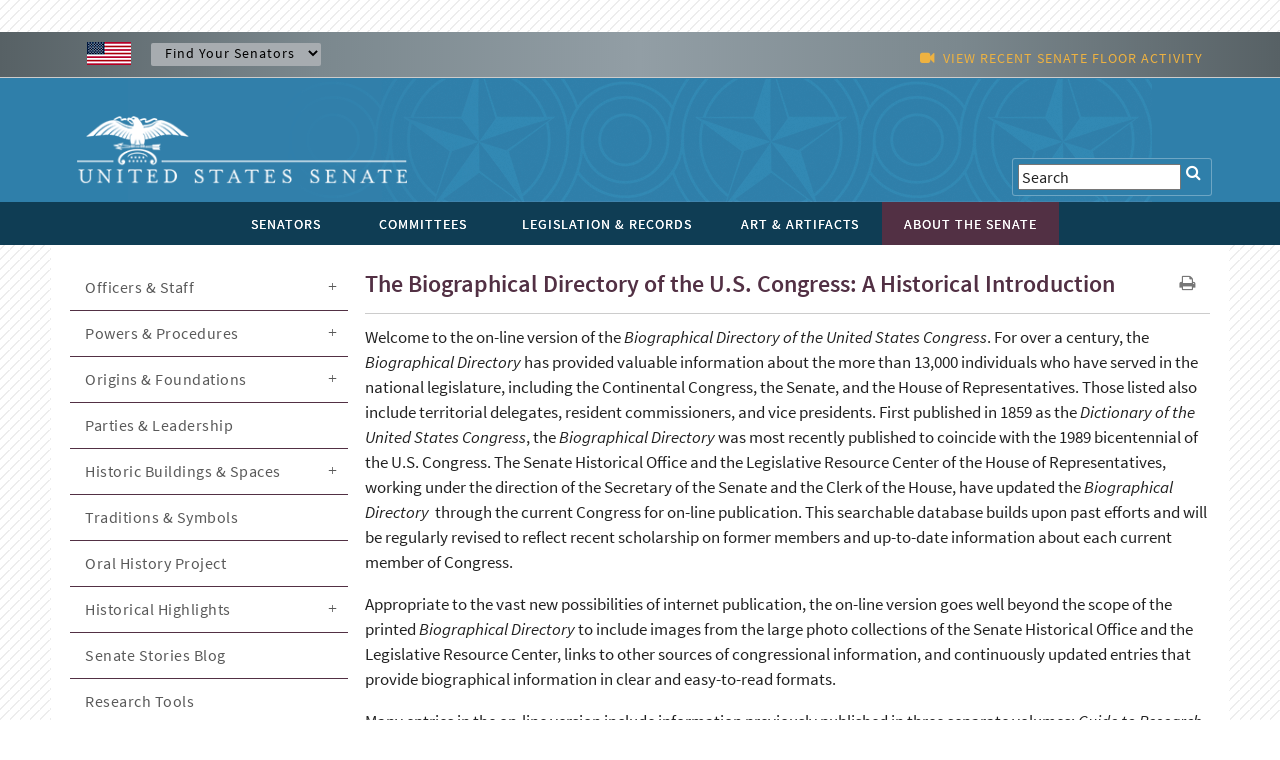

--- FILE ---
content_type: text/html; charset=UTF-8
request_url: https://www.senate.gov/artandhistory/history/common/generic/Historical_Intro_Biographical_Directory.htm
body_size: 10466
content:
<!DOCTYPE html PUBLIC "-//W3C//DTD XHTML 1.0 Transitional//EN" "http://www.w3.org/TR/xhtml1/DTD/xhtml1-transitional.dtd">
<!-- [if lt IE 7]> <html class="ie6 oldie"> <![endif] --><!-- [if IE 7]>    <html class="ie7 oldie"> <![endif] --><!-- [if IE 8]>    <html class="ie8 oldie"> <![endif] --><!-- [if gt IE 8]> <! --><html class="">
<!-- <![endif] -->
<head>
<META http-equiv="Content-Type" content="text/html; charset=iso-8859-1">
<meta charset="UTF-8">
<meta name="viewport" content="width=device-width, initial-scale=1">
<meta name="object" content="Historical_Intro_Biographical_Directory.xml">
<meta name="version" content="">
<meta name="path" content="/Company Home/Sites/senategov/documentLibrary/Senate.gov/artandhistory/history/common/generic">
<meta name="date" content="Tuesday, August 8, 2023">
<meta name="time" content="7:56:12 AM EDT">
<meta name="keywords" content="">
<meta name="bucket" content="history">
<meta name="description" content="Historical Introduction to the Biographical Directory of the U.S. Congress">
<title>U.S. Senate: The Biographical Directory of the U.S. Congress: A Historical Introduction</title>
<link type="image/x-icon" rel="shortcut icon" href="/resources/images/us_sen.ico">
<link type="text/css" rel="stylesheet" href="/resources/styles/boilerplate.css">
<link type="text/css" rel="stylesheet" href="/resources/styles/main.css">
<link type="text/css" rel="stylesheet" href="/resources/styles/nav_menu.css">
<link type="text/css" rel="stylesheet" href="/resources/styles/skdslider.css">
<link type="text/css" rel="stylesheet" href="/resources/fonts/gFonts.css?family=Source+Sans+Pro:400,300,600,700,300italic,400italic,600italic,700italic">
<link type="text/css" rel="stylesheet" href="/resources/fonts/gFonts.css?family=Source+Serif+Pro:400,600,700">
<link type="text/css" rel="stylesheet" href="/resources/fonts/gFonts.css?family=Libre+Baskerville:400,400italic,700">
<link rel="stylesheet" href="/resources/fonts/css/font-awesome.min.css">
<link type="text/css" rel="stylesheet" href="/resources/styles/print.css">
<link type="text/css" rel="stylesheet" href="/resources/styles/content.css">
<!-- [if lt IE 9]> <script src="/resources/scripts/html5shiv.js"></script> <![endif] --> 
  
<script type="text/javascript">

function MM_goToURL() { //v3.0
  var i, args=MM_goToURL.arguments; document.MM_returnValue = false;
  for (i=0; i<(args.length-1); i+=2) eval(args[i]+".location='"+args[i+1]+"'");
}

</script>
    <script type="text/javascript">
function MM_jumpMenu(targ,selObj,restore){ //v3.0
  eval(targ+".location='"+selObj.options[selObj.selectedIndex].value+"'");
  if (restore) selObj.selectedIndex=0;
}
</script><script src="/resources/scripts/jquery-1.11.3.min.js"></script><script src="/resources/scripts/skdslider.min.js"></script><script src="/resources/scripts/main.js"></script><script src="/resources/scripts/floor_status.js"></script>
</head>
<body onload="myFunction()">
<a href="#skip" class="offscreen">Skip Content</a>
<header class="mobilehead clearfix">
<div id="top-header">
<CFPARAM NAME="URL.q" DEFAULT="">
        <div id="find-sen" class="row">
          <div id="flag" class="fluid "><img src="/resources/images/usFlag.png" alt="U.S. Flag" /></div>
          <div id="sen-dropdown-container" class="fluid ">
          <form name="findSenators" method="post">
            <label for="findsenator" />
            <select name="stateName" class="arrow" id="findsenator" onChange="MM_jumpMenu('parent',this,0)">
              <option value="/states/">Find Your Senators</option>
              <option value="/states/AL/intro.htm">Alabama</option>
              <option value="/states/AK/intro.htm">Alaska</option>
              <option value="/states/AZ/intro.htm">Arizona</option>
              <option value="/states/AR/intro.htm">Arkansas</option>
              <option value="/states/CA/intro.htm">California</option>
              <option value="/states/CO/intro.htm">Colorado</option>
              <option value="/states/CT/intro.htm">Connecticut</option>
              <option value="/states/DE/intro.htm">Delaware</option>
              <option value="/states/FL/intro.htm">Florida</option>
              <option value="/states/GA/intro.htm">Georgia</option>
              <option value="/states/HI/intro.htm">Hawaii</option>
              <option value="/states/ID/intro.htm">Idaho</option>
              <option value="/states/IL/intro.htm">Illinois</option>
              <option value="/states/IN/intro.htm">Indiana</option>
              <option value="/states/IA/intro.htm">Iowa</option>
              <option value="/states/KS/intro.htm">Kansas</option>
              <option value="/states/KY/intro.htm">Kentucky</option>
              <option value="/states/LA/intro.htm">Louisiana</option>
              <option value="/states/ME/intro.htm">Maine</option>
              <option value="/states/MD/intro.htm">Maryland</option>
              <option value="/states/MA/intro.htm">Massachusetts</option>
              <option value="/states/MI/intro.htm">Michigan</option>
              <option value="/states/MN/intro.htm">Minnesota</option>
              <option value="/states/MS/intro.htm">Mississippi</option>
              <option value="/states/MO/intro.htm">Missouri</option>
              <option value="/states/MT/intro.htm">Montana</option>
              <option value="/states/NE/intro.htm">Nebraska</option>
              <option value="/states/NV/intro.htm">Nevada</option>
              <option value="/states/NH/intro.htm">New Hampshire</option>
              <option value="/states/NJ/intro.htm">New Jersey</option>
              <option value="/states/NM/intro.htm">New Mexico</option>
              <option value="/states/NY/intro.htm">New York</option>
              <option value="/states/NC/intro.htm">North Carolina</option>
              <option value="/states/ND/intro.htm">North Dakota</option>
              <option value="/states/OH/intro.htm">Ohio</option>
              <option value="/states/OK/intro.htm">Oklahoma</option>
              <option value="/states/OR/intro.htm">Oregon</option>
              <option value="/states/PA/intro.htm">Pennsylvania</option>
              <option value="/states/RI/intro.htm">Rhode Island</option>
              <option value="/states/SC/intro.htm">South Carolina</option>
              <option value="/states/SD/intro.htm">South Dakota</option>
              <option value="/states/TN/intro.htm">Tennessee</option>
              <option value="/states/TX/intro.htm">Texas</option>
              <option value="/states/UT/intro.htm">Utah</option>
              <option value="/states/VT/intro.htm">Vermont</option>
              <option value="/states/VA/intro.htm">Virginia</option>
              <option value="/states/WA/intro.htm">Washington</option>
              <option value="/states/WV/intro.htm">West Virginia</option>
              <option value="/states/WI/intro.htm">Wisconsin</option>
              <option value="/states/WY/intro.htm">Wyoming</option>
            </select>
          </form>
        </div>
          <div id="watch" class="fluid">
			<div class="fluid watch_text"><span class="fa fa-video-camera"></span>&nbsp;&nbsp;<a id="floorlink" target="_blank"><span id="contentdata"></span></a></div>
          </div>
          </div>
        </div>
      </div>
	  
	  <div id="main-header">
<div class="row">

<div id="logo">
	<a href="/index.htm"><img src="/resources/images/senate_logo.png" alt="United States Senate Logo" border="0"/></a>
</div>

 <div id="search-elements" class="fluid "> 
	<form name="search" id="search" action="/general/search/search_central_solr-js.htm" method="GET">
          <label for="search"><span class="fa fa-search" onClick="document.getElementById('search').submit();"></span></label>
          <input type="text" name="q" value="Search" id="search3" onfocus="this.value=''" />
          <!--commented out by betty<input type="hidden" value="1" name="col" /> 
          <INPUT type="hidden" name="xsl" value="xml" />-->
	  <!--<input type="text" name="q" value="Search" id="search" onfocus="this.value=''" />
	  <input type="hidden" name="site" value="default_collection" />
	  <input type="hidden" name="num" value="10" />
	  <INPUT type="hidden" name="filter" value="0" />-->
	</form>


     <!--solr search section starts
     <form method="GET" action="/general/search/search_central_solr.cfm" name="search" style="display: inline;">
        <input type="text" onFocus="this.value=&apos;&apos;" class="searchBox" id="search3" value="<CFOUTPUT>#URL.q#</CFOUTPUT>" name="q"/>
		<input type="image" align="absmiddle" alt="GO" src="/resources/images/uss_button_go.gif"/>
	 </form>
     solr search section ends-->
  </div>

</div>
</div>

<div class="nav">
<div id="nav-head-bg"></div>
<div class="row">
<nav id="main-nav" class="fluid ">
<label for="drop" class="toggle">MENU<span class="fa fa-bars"></span></label><input type="checkbox" id="drop">
<ul class="menu">
<li class="senatorsmenu">
<label for="drop-1" class="plus-minus mobile-plus"></label><a href="/senators/index.htm">
<div>SENATORS</div>
</a>
<input type="checkbox" id="drop-1"/>
  <ul class="senatorsmenusub">
	<li><a href="/senators/senators-contact.htm">Contact Your Senators</a></li>
        <li><a href="/senators/leadership.htm">Leadership &amp; Officers</a></li>
        <li><a href="/senators/former_senators.htm">Former Senators</a></li>
        <li><a href="/senators/qualifications_termsofservice.htm">Qualifications &amp; Terms of Service</a></li>
        <li><a href="/senators/facts_milestones.htm">Facts &amp; Milestones</a></li>
	  
          <li><a href="/states/statesmap.htm">States in the Senate</a></li>
  </ul>
</li>
<li class="committeesmenu">
<label for="drop-2" class="plus-minus mobile-plus"></label><a href="/committees/committees_home.htm">
<div>COMMITTEES</div>
</a>
<input type="checkbox" id="drop-2"/>
  <ul class="committeesmenusub">
	<li><a href="/committees/membership_assignments.htm">Membership &amp; Assignments </a></li>
	  <li><a href="/committees/hearings_meetings.htm">Hearings &amp; Meetings</a></li>
	  <li><a href="/committees/history.htm">History</a></li>
  </ul>
</li>
<li class="legislationmenu">
<label for="drop-3" class="plus-minus mobile-plus"></label><a href="/legislative/legislative_home.htm">
<div>LEGISLATION &amp; RECORDS</div>
</a>
<input type="checkbox" id="drop-3"/>
	<ul class="legislationmenusub">
		<li><a href="/legislative/bills_acts_laws.htm">Bills, Acts, &amp; Laws</a></li>
	  <li><a href="/legislative/nominations_new.htm">Nominations</a></li>
	  <li><a href="/legislative/treaties_new.htm">Treaties</a></li>
	  <li><a href="/legislative/votes_new.htm">Votes</a></li>
          <li><a href="/legislative/floor_activity_pail.htm">Floor Proceedings</a></li>
	  <li><a href="/legislative/rules_procedure.htm">Rules &amp; Procedure</a></li>
	  <li><a href="/legislative/landmark_legislation.htm">Landmark Legislation</a></li>
	  <li><a href="/legislative/sessions_of_congress.htm">Sessions of Congress</a></li>
          <li><a href="/legislative/senate-archives/information-about-senate-archives.htm">Senate Archives</a></li>
	 
	  <li><a href="/legislative/lobbyingdisc.htm#lobbyingdisc=lda">Public Disclosure</a></li>
	  </ul>
</li>
<li class="artartifactsmenu">
<label for="drop-4" class="plus-minus mobile-plus"></label><a href="/art-artifacts/index.htm">
<div>ART &amp; ARTIFACTS</div>
</a>
<input type="checkbox" id="drop-4"/>

  <ul class="artartifactsmenusub">
  <li><a href="/general/search/search-art-artifacts-solr-js.htm">Collection Search</a></li>
 <li><a href="/art-artifacts/fine-art-landing-page.htm">Fine Art</a></li>
	<li><a href="/art-artifacts/decorative-art-landing-page.htm">Decorative Art</a></li>
       <li><a href="/art-artifacts/historical-images-landing-page.htm">Historical Images</a></li>
        <li><a href="/art-artifacts/historical-artifacts-landing-page.htm">Historical Artifacts</a></li>
        
        <li><a href="/art-artifacts/thematic-collections-landing-page.htm">Thematic Collections</a></li>
        <li><a href="/art-artifacts/exhibitions-publications-landing-page.htm">Exhibitions &amp; Publications</a></li>
	  
  </ul>

</li>
<li class="aboutmenu">
<label for="drop-5" class="plus-minus mobile-plus"></label><a href="/about/index.htm" class="selected">
<div>ABOUT THE SENATE</div>
</a>
<input type="checkbox" id="drop-5"/>

<ul class="aboutmenusub">
        	<li>
            <label for="drop-44" class="plus-minus mobile-plus"> </label>
                  <a class="drop-link" href="/about/officers-staff.htm">Officers &amp; Staff</a>
                  <input type="checkbox" id="drop-44"/>
                  <ul class="tertiary-menu">
                  	<li><a href="/about/officers-staff/vice-president.htm">Vice President</a></li>
        			<li><a href="/about/officers-staff/president-pro-tempore.htm">President Pro Tempore</a></li>
        			<li><a href="/about/officers-staff/secretary-of-the-senate.htm">Secretary of the Senate</a></li>
        			<li><a href="/about/officers-staff/sergeant-at-arms.htm">Sergeant at Arms</a></li>
                                <li><a href="/about/officers-staff/party-secretaries.htm">Party Secretaries</a></li>

                                <li><a href="/about/officers-staff/chaplain.htm">Chaplain</a></li>

                                <li><a href="/about/officers-staff/committee-office-staff.htm">Committee &amp; Office Staff</a></li>

                                <li><a href="/about/officers-staff/pages.htm">Pages</a></li>
                  </ul>
            
            </li>
            <li> 
                  <label for="drop-45" class="plus-minus mobile-plus"> </label>
                  <a class="drop-link" href="/about/powers-procedures.htm">Powers &amp; Procedures</a>
                  <input type="checkbox" id="drop-45"/>
                  	<ul class="tertiary-menu">
                    <li><a href="/about/powers-procedures/censure.htm">Censure</a></li>
                    <li><a href="/about/powers-procedures/declarations-of-war.htm">Declarations of War</a></li>
                    <li><a href="/about/powers-procedures/expulsion.htm">Expulsion</a></li>
                    <li><a href="/about/powers-procedures/filibusters-cloture.htm">Filibuster &amp; Cloture</a></li>
                    <li><a href="/about/powers-procedures/impeachment.htm">Impeachment</a></li>
<li><a href="/about/powers-procedures/investigations.htm">Investigations</a></li>
<li><a href="/about/powers-procedures/nominations.htm">Nominations</a></li>
<li><a href="/about/powers-procedures/rules.htm">Rules</a></li>
<li><a href="/about/powers-procedures/treaties.htm">Treaties</a></li>
<li><a href="/about/powers-procedures/voting.htm">Voting</a></li>
                  	</ul>
                    
            </li>
    <li>
	 <label for="drop-46" class="plus-minus mobile-plus"> </label>
	<a class="drop-link" href="/about/origins-foundations.htm">Origins &amp; Foundations</a>
                  <input type="checkbox" id="drop-46"/>
                  	<ul class="tertiary-menu">
                    	<li><a href="/about/origins-foundations/senate-and-constitution.htm">The Senate &amp; the Constitution</a></li>
        				<li><a href="/about/origins-foundations/electing-appointing-senators.htm">Electing &amp; Appointing Senators</a></li>
        				<li><a href="/about/origins-foundations/committee-system.htm">Committee System</a></li>
        				<li><a href="/about/origins-foundations/idea-of-the-senate.htm">Idea of the Senate</a></li>
        				<li><a href="/about/origins-foundations/parties-leadership.htm">Parties &amp; Leadership</a></li>

                    </ul>
            </li>
  <li><a class="drop-link" href="/about/parties-leadership.htm">Parties &amp; Leadership</a></li>
            
	     <li> 

         
                  <label for="drop-47" class="plus-minus mobile-plus"> </label>
                  <a class="drop-link" href="/about/historic-buildings-spaces.htm">Historic Buildings &amp; Spaces</a>
                  <input type="checkbox" id="drop-47"/>
                  	<ul class="tertiary-menu">
                    <li><a href="/about/historic-buildings-spaces/capitol.htm">The Capitol</a></li>
                    <li><a href="/about/historic-buildings-spaces/senate-chamber.htm">Senate Chamber</a></li>
                    <li><a href="/about/historic-buildings-spaces/historic-rooms.htm">Historic Rooms</a></li>
<li><a href="/about/historic-buildings-spaces/office-buildings.htm">Senate Office Buildings</a></li>
<li><a href="/about/historic-buildings-spaces/meeting-places.htm">Congressional Meeting Places</a></li>
<li><a href="/about/historic-buildings-spaces/past-chambers.htm">Past Senate Chambers</a></li>
                  	</ul>
                    
            </li>
<li><a class="drop-link" href="/about/traditions-symbols.htm">Traditions &amp; Symbols</a></li>
          	<li><a class="drop-link" href="/history/oralhistory.htm">Oral History Project</a></li>
          <li> 
                  <label for="drop-48" class="plus-minus mobile-plus"> </label>
                  <a class="drop-link" href="/history/essays.htm">Historical Highlights</a>
                  <input type="checkbox" id="drop-48"/>
                  	<ul class="tertiary-menu">
                    <li><a href="/history/1787.htm">1787-1800</a></li>
                    <li><a href="/history/1801.htm">1801-1850</a></li>
                    <li><a href="/history/1851.htm">1851-1877</a></li>
                    <li><a href="/history/1878.htm">1878-1920</a></li>
                    <li><a href="/history/1921.htm">1921-1940</a></li>
 <li><a href="/history/1941.htm">1941-1963</a></li>
 <li><a href="/history/1964.htm">1964-present</a></li>

                  	</ul>
                    
            </li>
<li><a class="drop-link" href="/artandhistory/senate-stories/menu.htm">Senate Stories Blog</a></li>
          <li> 
      	<li><a class="drop-link" href="/about/research-tools.htm">Research Tools</a></li>
          <li> 
</ul>



    	

</li>
</ul>
</nav>
</div>
</div>
</header>
<div id="watch_mobile" class="fluid  watch_text"><span class="fa fa-video-camera"></span>&nbsp;&nbsp;<a id="floorlink_mobile" target="_blank"><span id="contentdata_mobile"></span></a></div>
<main class="gridContainer clearfix">
<div id="secondary_col2" class="fluid">
<section class="fluid " id="about_header">
<h1>The Biographical Directory of the U.S. Congress: A Historical Introduction</h1>
<div id="h1_action_icons" class="fluid"><a href="javascript:if(window.print)window.print()"><i class="fa fa-print"></i></a>
    <!--<a href="index.html"><i class="fa fa-share"></i></a>-->
</div>
<hr class="fluid">
</section>
<!--
      BEGIN MAIN
    -->
<span tabindex="-1" id="skip"></span>
<style>
    .more {
	display: none;
	/*
    border-top: 1px solid #666;
	border-bottom: 1px solid #666;
*/
     }
  .more {
	display: none;
	/*
    border-top: 1px solid #666;
	border-bottom: 1px solid #666;
*/
     }
a.itemLink {
    text-decoration: none;
	color: #7496af;
    }
a.itemLink:hover {
    text-decoration: underline;
    }
a.showLink, a.hideLink {
	text-decoration: none;
	color: #7496af;
	padding-left: 3px;
	background: transparent url('down.gif') no-repeat left; }
a.hideLink {
	background: transparent url('up.gif') no-repeat left; }
a.showLink:hover, a.hideLink:hover {
	border-bottom: 1px dotted #5B85C9; }
</style>
<script>
function showHide(shID) {
   if (document.getElementById(shID)) {
      if (document.getElementById(shID+'-show').style.display != 'none') {
         document.getElementById(shID+'-show').style.display = 'none';
         document.getElementById(shID+'-hide').style.display = 'inline';
         document.getElementById(shID).style.display = 'block';
      }
      else {
         document.getElementById(shID+'-show').style.display = 'inline';
         document.getElementById(shID+'-hide').style.display = 'none';
         document.getElementById(shID).style.display = 'none';
      }
   }
}
</script>
<div class="contenttext_generic">
<full_story>
<P>Welcome to the on-line version of the <I>Biographical Directory of the United States Congress</I>. For over a century, the <I>Biographical Directory</I> has provided valuable information about the more than 13,000 individuals who have served in the national legislature, including the Continental Congress, the Senate, and the House of Representatives. Those listed also include territorial delegates, resident commissioners, and vice presidents. First published in 1859 as the <I>Dictionary of the United States Congress</I>, the <I>Biographical Directory</I> was most recently published to coincide with the 1989 bicentennial of the U.S. Congress. The Senate Historical Office and the Legislative Resource Center of the House of Representatives, working under the direction of the Secretary of the Senate and the Clerk of the House, have updated the <I>Biographical Directory</I> &nbsp;through the current Congress for on-line publication. This searchable database builds upon past efforts and will be regularly revised to reflect recent scholarship on former members and up-to-date information about each current member of Congress. </P>
<P>Appropriate to the vast new possibilities of internet publication, the on-line version goes well beyond the scope of the printed <I>Biographical Directory</I> to include images from the large photo collections of the Senate Historical Office and the Legislative Resource Center, links to other sources of congressional information, and continuously updated entries that provide biographical information in clear and easy-to-read formats. </P>
<P>Many entries in the on-line version include information previously published in three separate volumes: <I>Guide to Research Collections of Former United States Senators</I>; <I>Senators of the United States: A Historical Bibliography</I>; and <I>Guide to Research Collections of Former Members of the House of Representative</I>s. </P>
<P></P>
<P>
<B>A History of the Biographical Directory of the United States Congress</B>
</P>
<P></P>
<P>The last printed edition of the <I>Biographical Directory of the United States Congress</I> (1989) was the fifteenth in a series of such reference works published since 1859, when Charles Lanman (author, journalist, and former secretary to Daniel Webster) gathered the first collection of biographies of former and sitting members of Congress for his <I>Dictionary of Congress</I>, published by J.B. Lippincott &amp; Co. Lanman intended his Dictionary of Congress to serve primarily as a guide for sitting members of Congress, much as the Congressional Directory functions today. Following the private publication of the first edition, Lanman sent complimentary copies to all senators and representatives and sought congressional support for subsequent editions. </P>
<P>In 1864 the United States Senate and the House of Representatives approved the publication, by the recently established Government Printing Office, of an updated version of Lanman's <I>Dictionary</I>. When the House Committee on Printing failed to report a Senate resolution for publication of Lanman's latest revision in 1866, the Senate approved its publication as a Senate document. This edition also included for the first time biographical entries for delegates to the Continental Congress. After Congress offered Ben Perley Poore, a journalist and clerk of the Senate Committee on Printing and Records, the job of preparing a congressional directory with biographical sketches and the kind of reference information found in the <I>Dictionary of Congress</I>, Lanman responded with a new edition of his work in 1868, privately published by T. Belknap and H. E. Goodwin of Hartford, Connecticut. Poor sales and the need to prepare another updated version a year later discouraged Lanman, and he discontinued preparation of the <I>Dictionary of Congress</I>. </P>
<P>In anticipation of the centenary of American independence, and in search of a market not served by Poore's <I>Congressional Directory</I>, Lanman prepared a <I>Biographical Annals of the Civil Government of the United States</I> in 1876, published by James Anglim of Washington. This volume combined the biographies of the <I>Dictionary of Congress</I> with entries for other governmental officials who had served since 1776, as well as expanding the reference tables. Competing with Lanman, Poore included a historical volume with his 1878 <I>Political Register and Congressional Directory</I>, published by Houghton, Osgood and Company of Boston. Poore clearly derived much of his biographical information from Lanman's work, but he also expanded the scope by including the first references to party affiliation. In 1887 Joseph M. Morrison published a revised edition of Lanman's work, titled <I>Biographical Annals</I>, the final private publication of the congressional biographical directory. </P>
<P>In 1903 Congress authorized the publication of a <I>Biographical Congressional Directory</I>. Compiled under the direction of O.M. Enyart, this was the first volume prepared by congressional staff. It drew on the Lanman and Poore editions as well as on biographical information printed in the <I>Congressional Directory</I> (which began including such information with the Fortieth Congress). A second edition of the <I>Biographical Congressional Directory</I>, published in 1913, reflected the first serious effort to verify the information contained in the nineteenth-century directories. These initial volumes prepared by congressional staff represented an attempt to provide an authoritative historical record as well as a reference source for sitting members of Congress. </P>
<P>The most thorough and systematic revision of biographical entries attempted prior to the bicentennial volume came with the <I>Biographical Directory of the American Congress, 1774-1927</I>. &nbsp;Published in 1928, this volume owed much to the diligent efforts of Ansel Wold, Chief Clerk of the Joint Committee on Printing. In an effort to verify existing data and to search for any additional information available, the staff of the Joint Committee on Printing distributed questionnaires through postmasters in the home towns of former members, including those from the earliest congresses. They also pored through books, searched newspapers and obituaries, and even tracked down burial sites to gain needed statistics from inscriptions on tombstones. The resulting entries reflected the responses of governmental clerks, descendants and acquaintances of members, local historians, and countless others. Conducted in the 1920s, this survey yielded more detailed and consistent biographies than had been found in the nineteenth-century editions or in the earlier volumes compiled by congressional staff. And yet, the frequent reliance on family legends and personal recollections still allowed a good deal of inaccuracy into the volume. Although Congress authorized revised editions in 1950, 1961, and 1971, the entries from the 1928 edition remained virtually intact in the three subsequent updates. </P>
<P></P>
<P>
<B>The Bicentennial Edition</B>
</P>
<P></P>
<P>The creation of the Senate Historical Office in 1975 and the Office for the Bicentennial in the House of Representatives in 1983 provided the first opportunity for professional historians to revise and update the <I>Biographical Directory</I>. A printing resolution for the <I>Bicentennial Edition of the Biographical Directory of the United States Congress 1774-1989</I>, approved by the Ninety-ninth Congress in December 1985, directed the Joint Committee on Printing to print an edition for which the Senate Historical Office would prepare all entries for senators, including the more than 600 House members who had also served in the Senate. The resolution charged the House Office for the Bicentennial with preparation of entries for all others who served in the House of Representatives since 1789 and for delegates to the Continental Congress. The Joint Committee on Printing prepared updated rosters for congresses since 1971, as well as providing the Senate and House offices with drafts of biographical entries compiled since the printing of the 1971 edition. </P>
<P>Under the guidance of editors-in-chief Kathryn A. Jacob and Bruce A. Ragsdale, the House Office for the Bicentennial and the Senate Historical Office completed the compilation of entries for all members through the One Hundredth Congress. They also reviewed all entries from previous editions of the <I>Biographical Directory of the American Congress</I>, which clearly demonstrated the need for substantial revisions and additions in order to bring the new edition into line with current historical scholarship and accepted standards of accuracy and consistency. </P>
<P>The Bicentennial Edition editorial staff reviewed all entries in the previous edition of the <I>Biographical Directory</I> and where possible sought to verify data through comparison with other standard reference works and primary sources. In many cases the <I>Biographical Directory</I> was the only published record of former Members, and thus verification of the many standing entries based solely on family reports, oral traditions, and local histories had to be an ongoing project. </P>
<P>To bring consistency and accuracy to the new edition, the editors devised more uniform categories of information in the biographical entries, created a more consistent and logical sequence to the data presented, and attempted to standardize phrasing. Although broad variations in individual entries and institutional differences between the House of Representatives and the Senate prevented absolute adherence to set categories, the editors did establish a standard format as a guideline for preparation of the biographies, which remains the format used today for the on-line version and subsequent print editions. </P>
<P>Whereas earlier editions of the <I>Biographical Directory</I> and their nineteenth-century predecessors offered curiously little information on congressional careers other than terms of service, the bicentennial edition provided a more complete record of the individual members' years in office. For the first time, entries included all standing committee chairs and all major, formal leadership positions. Perhaps the most serious source of error and confusion in previous editions had been the designations of party affiliation. Many of the party labels added to the editions of 1913 and 1928 were anachronistic, claiming for the two modern parties senators and representatives elected to Congress before the modern Democratic or Republican parties existed. Other entries ignored the frequent shifts in party affiliation during the nineteenth century or omitted reference to short-lived and regional political parties, thus failing to reflect the vigor and diversity of nineteenth-century politics. In the Bicentennial Edition, the editors reviewed all party designations in an effort to reflect contemporary electoral labels and current understanding of party development. </P>
<P>In an effort to guide readers to more biographical information than could be contained in brief entries, for the first time bibliographical citations for members were included whenever possible. Consequently, for the first time all entries noted <I>Dictionary of American Biography</I> essays, when available, and cited up to two other sources, including biographies, monographs, journal articles, dissertations, autobiographies and documentary publications. The bibliographies for on-line Senate entries are updated regularly, and now note inclusion in the <I>American National Biography</I> series or the <I>Scribner Encyclopedia of American Lives</I>. In cases where individuals had lengthy bibliographies due to long and wide-ranging careers, citations were chosen to focus on congressional service. </P>
<P></P>
<P>
<B>For More Information....</B>
</P>
<P></P>
<P>We hope you find the <I>Biographical Directory of the United States Congress</I> valuable to your research. If you have comments or questions, please contact the Senate Historical Office at 202-224-6900 or the Clerk of the House at 202-225-7000.</P>
</full_story>
</div>
<!--
      END MAIN
    -->
</div>
<div id="secondary_col1" class="fluid">
<!DOCTYPE noindex PUBLIC "-//W3C//DTD XHTML 1.0 Transitional//EN" "http://www.w3.org/TR/xhtml1/DTD/xhtml1-transitional.dtd">
<noindex>
<div class="fluid" id="about">
<ul>
<li class="accordion">
<a href="/about/officers-staff.htm">Officers &amp; Staff</a>
</li>
<li class="panel">
<ul>
<li>
<a href="/about/officers-staff/vice-president.htm">Vice President</a>
</li>
<li>
<a href="/about/officers-staff/president-pro-tempore.htm">President Pro Tempore</a>
</li>
<li>
<a href="/about/officers-staff/secretary-of-the-senate.htm">Secretary of the Senate</a>
</li>
<li>
<a href="/about/officers-staff/sergeant-at-arms.htm">Sergeant at Arms</a>
</li>
<li>
<a href="/about/officers-staff/party-secretaries.htm">Party Secretaries</a>
</li>
<li>
<a href="/about/officers-staff/chaplain.htm">Chaplain</a>
</li>
<li>
<a href="/about/officers-staff/committee-office-staff.htm">Committee &amp; Office Staff</a>
</li>
<li>
<a href="/about/officers-staff/pages.htm">Pages</a>
</li>
</ul>
</li>
<li class="accordion">
<a href="/about/powers-procedures.htm">Powers &amp; Procedures</a>
</li>
<li class="panel">
<ul>
<li>
<a href="/about/powers-procedures/censure.htm">Censure</a>
</li>
<li>
<a href="/about/powers-procedures/declarations-of-war.htm">Declarations of War</a>
</li>
<li>
<a href="/about/powers-procedures/expulsion.htm">Expulsion</a>
</li>
<li>
<a href="/about/powers-procedures/filibusters-cloture.htm">Filibuster &amp; Cloture</a>
</li>
<li>
<a href="/about/powers-procedures/impeachment.htm">Impeachment</a>
</li>
<li>
<a href="/about/powers-procedures/investigations.htm">Investigations</a>
</li>
<li>
<a href="/about/powers-procedures/nominations.htm">Nominations</a>
</li>
<li>
<a href="/about/powers-procedures/rules.htm">Rules</a>
</li>
<li>
<a href="/about/powers-procedures/treaties.htm">Treaties</a>
</li>
<li>
<a href="/about/powers-procedures/voting.htm">Voting</a>
</li>
</ul>
</li>
<li class="accordion">
<a href="/about/origins-foundations.htm">Origins &amp; Foundations</a>
</li>
<li class="panel">
<ul>
<li>
<a href="/about/origins-foundations/senate-and-constitution.htm">The Senate &amp; the Constitution</a>
</li>
<li>
<a href="/about/origins-foundations/electing-appointing-senators.htm">Electing &amp; Appointing Senators</a>
</li>
<li>
<a href="/about/origins-foundations/committee-system.htm">Committee System</a>
</li>
<li>
<a href="/about/origins-foundations/idea-of-the-senate.htm">Idea of the Senate</a>
</li>
</ul>
</li>
<li class="accordion-nochild">
<a href="/about/parties-leadership.htm">Parties &amp; Leadership</a>
</li>
<li class="accordion">
<a href="/about/historic-buildings-spaces.htm">Historic Buildings &amp; Spaces</a>
</li>
<li class="panel">
<ul>
<li>
<a href="/about/historic-buildings-spaces/capitol.htm">The Capitol</a>
</li>
<li>
<a href="/about/historic-buildings-spaces/senate-chamber.htm">Senate Chamber</a>
</li>
<li>
<a href="/about/historic-buildings-spaces/historic-rooms.htm">Historic Rooms</a>
</li>
<li>
<a href="/about/historic-buildings-spaces/office-buildings.htm">Senate Office Buildings</a>
</li>
<li>
<a href="/about/historic-buildings-spaces/meeting-places.htm">Congressional Meeting Places</a>
</li>
<li>
<a href="/about/historic-buildings-spaces/past-chambers.htm">Past Senate Chambers</a>
</li>
</ul>
</li>
<li class="accordion-nochild">
<a href="/about/traditions-symbols.htm">Traditions &amp; Symbols</a>
</li>
<li class="accordion-nochild">
<a href="/history/oralhistory.htm">Oral History Project</a>
</li>
<li class="accordion">
<a href="/history/essays.htm">Historical Highlights</a>
</li>
<li class="panel">
<ul>
<li>
<a href="/history/1787.htm">1787-1800</a>
</li>
<li>
<a href="/history/1801.htm">1801-1850</a>
</li>
<li>
<a href="/history/1851.htm">1851-1877</a>
</li>
<li>
<a href="/history/1878.htm">1878-1920</a>
</li>
<li>
<a href="/history/1921.htm">1921-1940</a>
</li>
<li>
<a href="/history/1941.htm">1941-1963</a>
</li>
<li>
<a href="/history/1964.htm">1964-present</a>
</li>
</ul>
</li>
<li class="accordion-nochild">
<a href="/artandhistory/senate-stories/menu.htm">Senate Stories Blog</a>
</li>
<li class="accordion-nochild">
<a href="/about/research-tools.htm">Research Tools</a>
</li>
</ul>
</div>
</noindex>

<!--
            BEGIN TEASERS
          -->
<!--****** Email_Historian.xml Version: 24.2 was generated at: Wednesday, June 7, 2023: 9:34 AM EDT in folder: /Company Home/Sites/senategov/documentLibrary/Senate.gov/artandhistory/history/common/teaser **--><aside class="fluid sidebar_link_container">
<div class="fluid content_column_container">
<h3>Senate Historical Office </h3>
<span style="padding-top:5px" class="teasertext">
<P>
Information provided by the <A href="/history/senate-historical-office.htm">Senate Historical Office</A>.
</P>
<P>
Questions about Senate History?<br>
<A href="mailto:historian@sec.senate.gov">Email a Senate historian</A>.<br>
</P>
</span>
</div>
</aside>

<br>
<!--
            END TEASERS
          -->
</div>
<div id="social_background_white" class="fluid ">
	<div id="logo_social_footer_center" class="fluid ">
      <div id="footer_logo" class="fluid "><a href="/index.htm"><img src="/resources/images/senate_logo_footer.png" alt="Senate Logo"/></a></div>
     </div>
</div>
</main>
<footer id="footer" class="fluid gridContainer clearfix">
      <div id="footer_menu_center"> 
      
      <div id="footer_menu_senators" > 
      	<h3><a href="/senators/contact/">SENATORS</a></h3>
        <ul class="fluid fluidList footer_links">
        <li><a href="/senators/senators-contact.htm">Contact</a></li>
        <li><a href="/senators/leadership.htm">Leadership &amp; Officers</a></li>
        <li><a href="/senators/former_senators.htm">Former Senators</a></li>
        <li><a href="/senators/qualifications_termsofservice.htm">Qualifications &amp; Terms of Service</a></li>
        <li><a href="/senators/facts_milestones.htm">Facts &amp; Milestones</a></li>
          <li><a href="/states/statesmap.htm">States</a></li>
          
          </ul>
          
         <div id="footer_menu_committees" >
         <h3  style="padding-top: 75px;"><a href="/committees/committees_home.htm">COMMITTEES</a></h3>
         <ul class="fluid fluidList footer_links">
          <li><a href="/committees/membership_assignments.htm">Membership &amp; Assignments</a></li>
          <li><a href="/committees/hearings_meetings.htm">Hearings &amp; Meetings</a></li>
          <li><a href="/committees/history.htm">History</a></li>
          </ul></div> 
          </div> 
      
          
      <div id="footer_menu_legislation" > 
      <h3><a href="/legislative/legislative_home.htm">LEGISLATION &amp; <br>
RECORDS</a></h3>
        <ul class="fluid fluidList footer_links">
          <li><a href="/legislative/bills_acts_laws.htm">Bills, Acts, & Laws</a></li>
          <li><a href="/legislative/nominations_new.htm">Nominations</a></li>
          <li><a href="/legislative/treaties_new.htm">Treaties</a></li>
          <li><a href="/legislative/votes_new.htm">Votes</a></li>
          <li><a href="/legislative/floor_activity_pail.htm">Floor Proceedings</a></li>
          <li><a href="/legislative/rules_procedure.htm">Rules &amp; Procedure</a></li>
          <li><a href="/legislative/landmark_legislation.htm">Landmark Legislation</a></li>
          <li><a href="/legislative/sessions_of_congress.htm">Sessions of Congress</a></li>
<li><a href="/legislative/senate-archives/information-about-senate-archives.htm">Senate Archives</a></li>
          <li><a href="/legislative/lobbyingdisc.htm#lobbyingdisc=lda">Public Disclosure</a></li>
    
          </ul></div> 
          
        
      <div id="footer_menu_artartifacts" > 
      <h3><a href="/art-artifacts/index.htm">ART &amp; ARTIFACTS</a></h3>
        <ul class="fluid fluidList footer_links">
         <li><a href="/art-artifacts/fine-art-landing-page.htm">Fine Art</a></li>
          <li><a href="/art-artifacts/decorative-art-landing-page.htm">Decorative Art</a></li>
         <li><a href="/art-artifacts/historical-images-landing-page.htm">Historical Images</a></li>
          <li><a href="/art-artifacts/historical-artifacts-landing-page.htm">Historical Artifacts</a></li>
          
          <li><a href="/art-artifacts/thematic-collections-landing-page.htm">Thematic Collections</a></li>
          </ul></div>
	

     <div id="footer_menu_about" > 
      <h3><a href="/about/index.htm">ABOUT THE SENATE</a></h3>
        <ul class="fluid fluidList footer_links">
          <li><a href="/about/officers-staff.htm">Officers &amp; Staff</a></li>
     <li><a href="/about/powers-procedures.htm">Powers &amp; Procedures</a></li>
          <li><a href="/about/origins-foundations.htm">Origins &amp; Foundations</a></li>
<li><a href="/about/parties-leadership.htm">Parties &amp; Leadership</a></li>
<li><a href="/about/historic-buildings-spaces.htm">Historic Buildings &amp; Spaces</a></li>
     <li><a href="/about/traditions-symbols.htm">Traditions &amp; Symbols</a></li>  
		  <li><a href="/history/oralhistory.htm">Oral History Project</a></li>
             <li><a href="/history/essays.htm">Historical Highlights</a></li>
          <li><a href="/artandhistory/senate-stories/menu.htm">Senate Stories Blog</a></li> 
<li><a href="/about/research-tools.htm">Research Tools</a></li>
          </ul></div>
            </div> 
     <div id="footer_legal" class="fluid " >
          <p><!--<span class="speaker legal"><a href="/general/common/generic/browsealoud.htm">BrowseAloud</a></span> &nbsp; | &nbsp; -->
          <a href="/general/contacting.htm">Contact</a> &nbsp; | &nbsp; 
          <a href="/general/content_responsibility.htm">Content Responsibility</a> &nbsp; | &nbsp; 
          <a href="/usage/internetpolicy.htm">Usage Policy</a> &nbsp; | &nbsp; 
  <a href="/general/privacy.htm">Privacy Policy</a> &nbsp; | &nbsp; 
          <a href="/visiting/employment.htm">Employment &amp; Internships</a> &nbsp; | &nbsp; 
        <a href="/visiting/procurement.htm">Procurement</a> &nbsp; | &nbsp; 
          <a href="/index.htm">www.senate.gov</a>
          </p>
          </div>
     </footer>
     
<script src="https://assets.adobedtm.com/566dc2d26e4f/843d2f589d53/launch-01bbfeb2a9a5.min.js" async></script>




</body>
</html>
